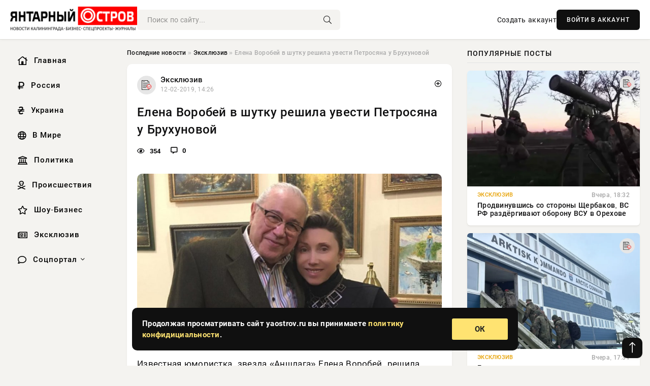

--- FILE ---
content_type: text/html; charset=utf-8
request_url: https://yaostrov.ru/exclusive/72009-elena-vorobey-v-shutku-reshila-uvesti-petrosyana-u-bruhunovoy.html
body_size: 14333
content:
<!DOCTYPE html>
<html lang="ru">
   <head>
   <title>Елена Воробей в шутку решила увести Петросяна у Брухуновой » Новости Калининграда и области сегодня, последние калининградские новости, новости дня. Янтарный Остров - портал Калининграда</title>
<meta charset="utf-8">
<meta name="description" content="Известная юмористка, звезда «Аншлага» Елена Воробей, решила составить конкуренцию молодой помощнице Евгения">
<meta name="keywords" content="Известная, конкуренцию, молодой, помощнице, Петросяна, Евгения, составить, решила, юмористка, звезда, «Аншлага»">
<link rel="canonical" href="https://yaostrov.ru/exclusive/72009-elena-vorobey-v-shutku-reshila-uvesti-petrosyana-u-bruhunovoy.html">
<link rel="alternate" type="application/rss+xml" title="Новости Калининграда и области сегодня, последние калининградские новости, новости дня. Янтарный Остров - портал Калининграда RSS" href="https://yaostrov.ru/rss.xml">
<link rel="alternate" type="application/rss+xml" title="Новости Калининграда и области сегодня, последние калининградские новости, новости дня. Янтарный Остров - портал Калининграда RSS Dzen" href="https://yaostrov.ru/rssdzen.xml">
<link rel="preconnect" href="https://yaostrov.ru/" fetchpriority="high">
<meta property="twitter:title" content="Елена Воробей в шутку решила увести Петросяна у Брухуновой » Новости Калининграда и области сегодня, последние калининградские новости, новости дня. Янтарный Остров - портал Калининграда">
<meta property="twitter:url" content="https://yaostrov.ru/exclusive/72009-elena-vorobey-v-shutku-reshila-uvesti-petrosyana-u-bruhunovoy.html">
<meta property="twitter:card" content="summary_large_image">
<meta property="twitter:image" content="https://yaostrov.ru/uploads/posts/2019-02/154997076215c62a884b7164.jpeg">
<meta property="twitter:description" content="Известная юмористка, звезда «Аншлага» Елена Воробей, решила составить конкуренцию молодой помощнице Евгения Петросяна в борьбе за его сердце. Такое неожиданное заявление сделала Елена накануне. Юмористка призналась, что подумывает о том, чтобы увести Петросяна из семьи. По информации">
<meta property="og:type" content="article">
<meta property="og:site_name" content="Новости Калининграда и области сегодня, последние калининградские новости, новости дня. Янтарный Остров - портал Калининграда">
<meta property="og:title" content="Елена Воробей в шутку решила увести Петросяна у Брухуновой » Новости Калининграда и области сегодня, последние калининградские новости, новости дня. Янтарный Остров - портал Калининграда">
<meta property="og:url" content="https://yaostrov.ru/exclusive/72009-elena-vorobey-v-shutku-reshila-uvesti-petrosyana-u-bruhunovoy.html">
<meta property="og:image" content="https://yaostrov.ru/uploads/posts/2019-02/154997076215c62a884b7164.jpeg">
<meta property="og:description" content="Известная юмористка, звезда «Аншлага» Елена Воробей, решила составить конкуренцию молодой помощнице Евгения Петросяна в борьбе за его сердце. Такое неожиданное заявление сделала Елена накануне. Юмористка призналась, что подумывает о том, чтобы увести Петросяна из семьи. По информации">

<script src="/engine/classes/min/index.php?g=general&amp;v=uak17"></script>
<script src="/engine/classes/min/index.php?f=engine/classes/js/jqueryui.js,engine/classes/js/dle_js.js,engine/classes/fancybox/fancybox.js&amp;v=uak17" defer></script>
<script type="application/ld+json">{"@context":"https://schema.org","@graph":[{"@type":"NewsArticle","@context":"https://schema.org/","publisher":{"@type":"Organization","name":"Информационно аналитический портал «YAOSTROV.RU»","logo":{"@type":"ImageObject","url":""}},"name":"Елена Воробей в шутку решила увести Петросяна у Брухуновой","headline":"Елена Воробей в шутку решила увести Петросяна у Брухуновой","mainEntityOfPage":{"@type":"WebPage","@id":"https://yaostrov.ru/exclusive/72009-elena-vorobey-v-shutku-reshila-uvesti-petrosyana-u-bruhunovoy.html"},"datePublished":"2019-02-12T14:26:02+03:00","author":{"@type":"Person","name":"admin","url":"https://yaostrov.ru/user/admin/"},"image":["https://yaostrov.ru/uploads/posts/2019-02/154997076215c62a884b7164.jpeg","https://yaostrov.ru/uploads/posts/2019-02/154997076325c62a891850a1.jpeg"],"description":"Известная юмористка, звезда «Аншлага» Елена Воробей, решила составить конкуренцию молодой помощнице Евгения Петросяна в борьбе за его сердце. Такое неожиданное заявление сделала Елена накануне. Юмористка призналась, что подумывает о том, чтобы увести Петросяна из семьи. По информации"},{"@type":"BreadcrumbList","@context":"https://schema.org/","itemListElement":[{"@type":"ListItem","position":1,"item":{"@id":"https://yaostrov.ru/","name":"Последние новости"}},{"@type":"ListItem","position":2,"item":{"@id":"https://yaostrov.ru/exclusive/","name":"Эксклюзив"}},{"@type":"ListItem","position":3,"item":{"@id":"https://yaostrov.ru/exclusive/72009-elena-vorobey-v-shutku-reshila-uvesti-petrosyana-u-bruhunovoy.html","name":"Елена Воробей в шутку решила увести Петросяна у Брухуновой"}}]}]}</script> 
      <meta name="viewport" content="width=device-width, initial-scale=1.0" />
      <meta name="msapplication-TileColor" content="#e6e6e6">   
      <meta name="theme-color" content="#101010"> 
      <link rel="preload" href="/templates/Default/css/common.css" as="style">
      <link rel="preload" href="/templates/Default/css/styles.css" as="style">
      <link rel="preload" href="/templates/Default/css/engine.css" as="style">
      <link rel="preload" href="/templates/Default/css/fontawesome.css" as="style">
      <link rel="preload" href="/templates/Default/webfonts/manrope-400.woff2" as="font" type="font/woff2" crossorigin>
      <link rel="preload" href="/templates/Default/webfonts/manrope-600.woff2" as="font" type="font/woff2" crossorigin>
      <link rel="preload" href="/templates/Default/webfonts/manrope-700.woff2" as="font" type="font/woff2" crossorigin>
      <link rel="preload" href="/templates/Default/webfonts/fa-light-300.woff2" as="font" type="font/woff2" crossorigin>
      <link href="/templates/Default/css/common.css" type="text/css" rel="stylesheet" />
      <link href="/templates/Default/css/styles.css" type="text/css" rel="stylesheet" />
      <link href="/templates/Default/css/engine.css" type="text/css" rel="stylesheet" /> 
      <link href="/templates/Default/css/fontawesome.css" type="text/css" rel="stylesheet" />
      <link rel="apple-touch-icon" sizes="256x256" href="/templates/Default/favicons/256x256.png">
      <link rel="apple-touch-icon" sizes="192x192" href="/templates/Default/favicons/192x192.png">
      <link rel="apple-touch-icon" sizes="180x180" href="/templates/Default/favicons/180x180.png">
      <link rel="apple-touch-icon" sizes="167x167" href="/templates/Default/favicons/167x167.png">
      <link rel="apple-touch-icon" sizes="152x152" href="/templates/Default/favicons/152x152.png">
      <link rel="apple-touch-icon" sizes="120x120" href="/templates/Default/favicons/120x120.png">
      <link rel="icon" type="image/png" href="/templates/Default/favicons/favicon.png">
      	<!-- Yandex.RTB -->
	<script>window.yaContextCb=window.yaContextCb||[]</script>
	<script src="https://yandex.ru/ads/system/context.js" async></script>
   </head>
   <body>
      <div class="wrapper">
         <div class="wrapper-container wrapper-main">

            <header class="header d-flex ai-center vw100">
               <a href="/" class="logo" title="Новости Калининграда и области сегодня, последние калининградские новости, новости дня. Янтарный Остров - портал Калининграда"><img src="/templates/Default/dleimages/logo.png" alt="Новости Калининграда и области сегодня, последние калининградские новости, новости дня. Янтарный Остров - портал Калининграда"></a>
               <div class="header__search search-block flex-grow-1">
                  <form id="quicksearch" method="post">
                     <input type="hidden" name="do" value="search">
                     <input type="hidden" name="subaction" value="search">
                     <input class="search-block__input" id="story" name="story" placeholder="Поиск по сайту..." type="text" autocomplete="off">
                     <button class="search-block__btn" type="submit"><span class="fal fa-search"></span></button>
                  </form>
               </div>
               

               
               <a href="/?do=register" class="header__link">Создать аккаунт</a>
               <button class="header__btn-login js-show-login">ВОЙТИ В АККАУНТ</button>
               

               <button class="header__btn-menu d-none js-show-mobile-menu"><span class="fal fa-bars"></span></button>
            </header>

            <div class="content">
               <div class="cols">

                  <!-- MENU START -->
                  <aside class="col-side">
                     <ul class="side-nav js-this-in-mobile-menu">
                        <li><a href="/"><i class="far fa-home-lg"></i> Главная</a></li>
                        <li><a href="/russia/"><i class="far fa-ruble-sign"></i> Россия</a></li>
                        <li><a href="/ukraine/"><i class="far fa-hryvnia"></i> Украина</a></li>
                        <li><a href="/world/"><i class="far fa-globe"></i> В Мире</a></li>
                        <li><a href="/policy/"><i class="far fa-landmark"></i> Политика</a></li>
                        <li><a href="/incidents/"><i class="far fa-skull-crossbones"></i> Происшествия</a></li>
                        <li><a href="/show-business/"><i class="far fa-star"></i> Шоу-Бизнес</a></li>
                        <li><a href="/exclusive/"><i class="far fa-newspaper"></i> Эксклюзив</a></li>
                        <li class="submenu"><a href="/social/"><i class="far fa-comment"></i> Соцпортал</a>
                           <ul class="nav__list side-nav" style="position: unset !important">
                              <li class="nav__list-hidden"><a href="/social/goroskop/"><i class="far fa-planet-ringed"></i> Гороскопы</a></li>
                              <li class="nav__list-hidden"><a href="/social/primeti/"><i class="far fa-map-signs"></i> Приметы</a></li>
                              <li class="nav__list-hidden"><a href="/social/ezoterika/"><i class="far fa-sparkles"></i> Эзотерика</a></li>
                              <li class="nav__list-hidden"><a href="/social/prazdniki/"><i class="far fa-gift"></i> Праздники</a></li>
                              <li class="nav__list-hidden"><a href="/social/zdorove/"><i class="far fa-heart"></i> Здоровье</a></li>
                              <li class="nav__list-hidden"><a href="/social/psihologiya/"><i class="far fa-head-side-brain"></i> Психология</a></li>
                              <li class="nav__list-hidden"><a href="/social/dlya-zhenshchin/"><i class="far fa-venus-double"></i> Для женщин</a></li>
                              <li class="nav__list-hidden"><a href="/social/sad-ogorod/"><i class="far fa-seedling"></i> Сад-огород</a></li>
                           </ul>
                        </li>
                     </ul>
                  </aside>
                  <!-- MENU END -->
                  
                  <main class="col-main">
                    
                         
                        <div class="speedbar"><div class="over"><a href="https://yaostrov.ru/">Последние новости</a> » <a href="https://yaostrov.ru/exclusive/">Эксклюзив</a> » Елена Воробей в шутку решила увести Петросяна у Брухуновой</div></div>
                        

                     <div class="content-block d-grid" id="content-block">
                        

                        
                        <div class="short">
	<div class="info-block">
	   <div class="info-body">
		  <a href="https://yaostrov.ru/exclusive/" class="info-img" title="Эксклюзив"><img src="/uploads/icons/exclusive.png" alt="Эксклюзив"></a>
		  <div class="info-title"><a href="https://yaostrov.ru/exclusive/" class="author_name">Эксклюзив</a></div>
		  <div class="info-meta">
			 <time datetime="12-02-2019, 14:26" class="ago" title="12-02-2019, 14:26">12-02-2019, 14:26</time>
			 
		  </div>
	   </div>
        <div class="dosuga-post-head-mark">    
            <a href="#" class="js-show-login" title="Сохранить"><i class="far fa-plus-circle"></i></a>
                    
		</div> 
	</div>
	<div class="yz_short_body">
	   <h1 class="dn-short-t">Елена Воробей в шутку решила увести Петросяна у Брухуновой</h1>
	   <div class="content_top_met">
	   	  <div class="f_eye"><i class="far fa-eye"></i> 354</div>
		  <a id="dle-comm-link" href="#comment">
			 <div class="f_link"><i class="far fa-comment-alt"></i> 0</div>
		  </a>
		  <div class="f_info">
		  </div>
	   </div>
	   <div class="page__text full-text clearfix">
	   	  <div style="margin-bottom: 20px">
		 	 
		  </div>
		  <div align="center"><!--TBegin:https://yaostrov.ru/uploads/posts/2019-02/154997076215c62a884b7164.jpeg|--><div itemprop="image" itemscope="" itemtype="http://schema.org/ImageObject"><a href="https://yaostrov.ru/uploads/posts/2019-02/154997076215c62a884b7164.jpeg" rel="highslide" class="highslide" target="_blank"><img itemprop="image" src="/uploads/posts/2019-02/thumbs/154997076215c62a884b7164.jpeg" alt='Елена Воробей в шутку решила увести Петросяна у Брухуновой' title='Елена Воробей в шутку решила увести Петросяна у Брухуновой'  /></a></div><!--TEnd--></div>Известная юмористка, звезда «Аншлага» Елена Воробей, решила составить конкуренцию молодой помощнице Евгения Петросяна в борьбе за его сердце. Такое неожиданное заявление сделала Елена накануне.<br /><br />Юмористка призналась, что подумывает о том, чтобы увести Петросяна из семьи. По информации корреспондентов ИА «Экспресс-Новости», об этом Воробей написала на своей страничке в Инстаграм в подписи к новому фотоснимку, на котором Елена позирует рядом с Евгением Вагановичем. Юмористка встретилась с известным артистом во время гастролей в Санкт-Петербурге. В подписи к фото Воробей пошутила, что Петросян нравится ей не только как артист, но и как мужчина. По словам Елены, он всегда следит за собой, занимается спортом, активно работает и хорошо шутит. «Ой, держите меня семеро! Ой, уведу я Петросяна!», – написала юмористка.<br /><br /><br /><br />Воробей также добавила, что с этого момента просит называть себя «Е-2», чтобы ее имя не ассоциировалось с экс-супругой Евгения Вагановича – Еленой Степаненко. В комментариях подписчики Воробей оценили столь неожиданный юмор и поинтересовались, как к таким шуткам относится сам Петросян. А некоторые пользователи напомнили Елене о том, что сердце Евгения Вагановича уже занято, имея ввиду его молодую помощницу Татьяну Брухунову. Именно из-за нее, как считается, юморист и развелся с Еленой Степаненко.<br /><br /><div align="center"><!--TBegin:https://yaostrov.ru/uploads/posts/2019-02/154997076325c62a891850a1.jpeg|--><div itemprop="image" itemscope="" itemtype="http://schema.org/ImageObject"><a href="https://yaostrov.ru/uploads/posts/2019-02/154997076325c62a891850a1.jpeg" rel="highslide" class="highslide" target="_blank"><img itemprop="image" src="/uploads/posts/2019-02/thumbs/154997076325c62a891850a1.jpeg" alt='Елена Воробей в шутку решила увести Петросяна у Брухуновой' title='Елена Воробей в шутку решила увести Петросяна у Брухуновой'  /></a></div><!--TEnd--></div><br /><br />Недавно, как писали наши журналисты, Петросян и Брухунова впервые вместе вышли в свет. Это произошло в конце января, когда они вдвоем посетили спектакль «Матросская тишина». При этом совместные фотоснимки в соцсетях Евгений Ваганович и его помощница до сих пор не публикуют. Отказываются они и от комментариев по поводу их романтических отношений. Брухунова ранее в одном из интервью заявляла лишь о привязанности к Евгению Петросяну, утверждая, что не может оставить этого «глубоко одинокого человека», который в быту является «абсолютным ребенком».<br /><br />Что касается Елены Воробей, то она состояла в браке трижды, два из которых, по ее собственному признанию, были фиктивными. Сейчас, по информации СМИ, юмористка состоит в отношениях со звукорежиссером Александром Калищуком, который ради Елены якобы даже развелся с супругой.<br />#Инстаграм  #Аншлаг  #Елена воробей  #Евгений петросян  #Татьяна брухунова
		  <div style="margin-top: 20px">
		  	
		  </div>
	   </div>
	</div>
	<div class="page__tags d-flex">
	   
	</div>
	<div class="content_like">
	   <div class="df_like">
		  
	   </div>
	   <div class="df_dlike">
		  
	   </div>
	</div>
	<div class="content_footer">
	   <script src="https://yastatic.net/share2/share.js"></script>
	   <div class="ya-share2" data-curtain data-shape="round" data-color-scheme="whiteblack" data-services="vkontakte,odnoklassniki,telegram,whatsapp"></div>
	   <div class="f_info">
		  <a href="javascript:AddComplaint('72009', 'news')"> 
		  <div class="more_jaloba">
			 <svg fill="none" width="15" height="15" stroke="currentColor" stroke-width="1.5" viewBox="0 0 24 24" xmlns="http://www.w3.org/2000/svg" aria-hidden="true">
				<path stroke-linecap="round" stroke-linejoin="round" d="M12 9v3.75m9-.75a9 9 0 11-18 0 9 9 0 0118 0zm-9 3.75h.008v.008H12v-.008z"></path>
			 </svg>
			 ЖАЛОБА
		  </div>
		  </a>
	   </div>
	</div>
 </div>
 <div class="page__comments sect__header">
	<div class="page__comments-header">
		<div class="page__comments-title">0 комментариев</div>
		<div class="page__comments-info">
			<span class="fal fa-exclamation-circle"></span>
			Обсудим?
		</div>
	
	</div>
	<!--dleaddcomments-->
	<!--dlecomments-->
 </div>
 <section class="sect">
	<div class="sect__header sect__title" style="font-weight: 500; font-size: 24px;">Смотрите также:</div>
	<div class="sect__content d-grid">
	   <div class="popular grid-item">
   <div class="popular__img img-responsive">
      <img loading="lazy" src="https://pronedra.ru/upkeep/uploads/2020/03/20180423-pic4_zoom-1500x1500-40234.jpg" alt="“Это гармоничная пара”: Елена Воробей прокомментировала новость о рождении ребенка в семье Петросяна ">
      <div class="item__category pi-center"><img src="/uploads/icons/exclusive.png"></div> 
   </div>
   <div class="meta_block">
      <div class="meta_block_cat">Политика</div>
      <time class="meta_block_date" datetime="24-03-2020, 12:55">24-03-2020, 12:55</time>   
   </div>
   <div class="popular__desc">
      <a class="popular__title expand-link" href="https://yaostrov.ru/policy/97862-eto-garmonichnaya-para-elena-vorobey-prokommentirovala-novost-o-rozhdenii-rebenka-v-seme-petrosyana.html">“Это гармоничная пара”: Елена Воробей прокомментировала новость о рождении ребенка в семье Петросяна </a>
   </div>
 </div><div class="popular grid-item">
   <div class="popular__img img-responsive">
      <img loading="lazy" src="/uploads/posts/2019-01/thumbs/154875024215c500afac80df.jpeg" alt="Разведенная Елена Степаненко сделала пластическую операцию">
      <div class="item__category pi-center"><img src="/uploads/icons/exclusive.png"></div> 
   </div>
   <div class="meta_block">
      <div class="meta_block_cat">Эксклюзив</div>
      <time class="meta_block_date" datetime="29-01-2019, 11:24">29-01-2019, 11:24</time>   
   </div>
   <div class="popular__desc">
      <a class="popular__title expand-link" href="https://yaostrov.ru/exclusive/70503-razvedennaya-elena-stepanenko-sdelala-plasticheskuyu-operaciyu.html">Разведенная Елена Степаненко сделала пластическую операцию</a>
   </div>
 </div><div class="popular grid-item">
   <div class="popular__img img-responsive">
      <img loading="lazy" src="/uploads/posts/2019-03/thumbs/155316216215c935c8dbbb22.jpeg" alt="Винокур заявил о расколе юмористов на 2 лагеря после развода Петросяна и Степаненко">
      <div class="item__category pi-center"><img src="/uploads/icons/exclusive.png"></div> 
   </div>
   <div class="meta_block">
      <div class="meta_block_cat">Культура и общество</div>
      <time class="meta_block_date" datetime="21-03-2019, 12:56">21-03-2019, 12:56</time>   
   </div>
   <div class="popular__desc">
      <a class="popular__title expand-link" href="https://yaostrov.ru/society/75316-vinokur-zayavil-o-raskole-yumoristov-na-2-lagerya-posle-razvoda-petrosyana-i-stepanenko.html">Винокур заявил о расколе юмористов на 2 лагеря после развода Петросяна и Степаненко</a>
   </div>
 </div><div class="popular grid-item">
   <div class="popular__img img-responsive">
      <img loading="lazy" src="/uploads/posts/2019-04/thumbs/155471640215cab12b2e0768.jpeg" alt="Елена Степаненко поделилась деталями своей экстремальной диеты">
      <div class="item__category pi-center"><img src="/uploads/icons/exclusive.png"></div> 
   </div>
   <div class="meta_block">
      <div class="meta_block_cat">Эксклюзив</div>
      <time class="meta_block_date" datetime="8-04-2019, 12:40">8-04-2019, 12:40</time>   
   </div>
   <div class="popular__desc">
      <a class="popular__title expand-link" href="https://yaostrov.ru/exclusive/76284-elena-stepanenko-podelilas-detalyami-svoey-ekstremalnoy-diety.html">Елена Степаненко поделилась деталями своей экстремальной диеты</a>
   </div>
 </div><div class="popular grid-item">
   <div class="popular__img img-responsive">
      <img loading="lazy" src="/uploads/posts/2020-09/160109376316677.jpeg" alt="Опровергнута информация о тяжелом состоянии Бориса Моисеева">
      <div class="item__category pi-center"><img src="/uploads/icons/exclusive.png"></div> 
   </div>
   <div class="meta_block">
      <div class="meta_block_cat">Эксклюзив / Соцпортал</div>
      <time class="meta_block_date" datetime="26-09-2020, 07:16">26-09-2020, 07:16</time>   
   </div>
   <div class="popular__desc">
      <a class="popular__title expand-link" href="https://yaostrov.ru/exclusive/101493-oprovergnuta-informaciya-o-tyazhelom-sostoyanii-borisa-moiseeva.html">Опровергнута информация о тяжелом состоянии Бориса Моисеева</a>
   </div>
 </div><div class="popular grid-item">
   <div class="popular__img img-responsive">
      <img loading="lazy" src="/uploads/posts/2020-12/160739401910890.jpeg" alt="Информацию о тяжелом самочувствии Бориса Моисеева опровергли">
      <div class="item__category pi-center"><img src="/uploads/icons/exclusive.png"></div> 
   </div>
   <div class="meta_block">
      <div class="meta_block_cat">Эксклюзив / Соцпортал</div>
      <time class="meta_block_date" datetime="8-12-2020, 05:20">8-12-2020, 05:20</time>   
   </div>
   <div class="popular__desc">
      <a class="popular__title expand-link" href="https://yaostrov.ru/exclusive/102946-informaciyu-o-tyazhelom-samochuvstvii-borisa-moiseeva-oprovergli.html">Информацию о тяжелом самочувствии Бориса Моисеева опровергли</a>
   </div>
 </div><div class="popular grid-item">
   <div class="popular__img img-responsive">
      <img loading="lazy" src="/uploads/posts/2021-05/1620271563108970.jpeg" alt="Выяснились подробности текущего состояния Бориса Моисеева">
      <div class="item__category pi-center"><img src="/uploads/icons/exclusive.png"></div> 
   </div>
   <div class="meta_block">
      <div class="meta_block_cat">Эксклюзив / Соцпортал</div>
      <time class="meta_block_date" datetime="6-05-2021, 06:26">6-05-2021, 06:26</time>   
   </div>
   <div class="popular__desc">
      <a class="popular__title expand-link" href="https://yaostrov.ru/exclusive/108725-vyyasnilis-podrobnosti-tekuschego-sostoyaniya-borisa-moiseeva.html">Выяснились подробности текущего состояния Бориса Моисеева</a>
   </div>
 </div><div class="popular grid-item">
   <div class="popular__img img-responsive">
      <img loading="lazy" src="/uploads/posts/2021-05/161984772510790.jpeg" alt="Врачи дополнительно обследуют Бориса Моисеева">
      <div class="item__category pi-center"><img src="/uploads/icons/exclusive.png"></div> 
   </div>
   <div class="meta_block">
      <div class="meta_block_cat">Эксклюзив / Соцпортал</div>
      <time class="meta_block_date" datetime="1-05-2021, 08:42">1-05-2021, 08:42</time>   
   </div>
   <div class="popular__desc">
      <a class="popular__title expand-link" href="https://yaostrov.ru/exclusive/108575-vrachi-dopolnitelno-obsleduyut-borisa-moiseeva.html">Врачи дополнительно обследуют Бориса Моисеева</a>
   </div>
 </div><div class="popular grid-item">
   <div class="popular__img img-responsive">
      <img loading="lazy" src="/uploads/posts/2019-03/thumbs/155290116115c8f60289a796.jpeg" alt="Татьяна Брухунова назвала Степаненко агрессивной и злой">
      <div class="item__category pi-center"><img src="/uploads/icons/exclusive.png"></div> 
   </div>
   <div class="meta_block">
      <div class="meta_block_cat">Эксклюзив</div>
      <time class="meta_block_date" datetime="18-03-2019, 12:26">18-03-2019, 12:26</time>   
   </div>
   <div class="popular__desc">
      <a class="popular__title expand-link" href="https://yaostrov.ru/exclusive/75158-tatyana-bruhunova-nazvala-stepanenko-agressivnoy-i-zloy.html">Татьяна Брухунова назвала Степаненко агрессивной и злой</a>
   </div>
 </div><div class="popular grid-item">
   <div class="popular__img img-responsive">
      <img loading="lazy" src="/uploads/posts/2019-05/thumbs/155924064415cf01949262ac.jpeg" alt="Экс-резидентка Comedy Woman Елена Борщева сумела похудеть на 9 килограммов">
      <div class="item__category pi-center"><img src="/uploads/icons/exclusive.png"></div> 
   </div>
   <div class="meta_block">
      <div class="meta_block_cat">Эксклюзив</div>
      <time class="meta_block_date" datetime="30-05-2019, 21:24">30-05-2019, 21:24</time>   
   </div>
   <div class="popular__desc">
      <a class="popular__title expand-link" href="https://yaostrov.ru/exclusive/81938-eks-rezidentka-comedy-woman-elena-borscheva-sumela-pohudet-na-9-kilogrammov.html">Экс-резидентка Comedy Woman Елена Борщева сумела похудеть на 9 килограммов</a>
   </div>
 </div>
	</div>
 </section>

                        

                     </div>
                  </main>

                  <aside class="col-side">

                     <div class="side-block">
                        <div class="side-block__title">Популярные посты</div>
                        <div class="side-block__content">
                        <div class="popular grid-item">
   <div class="popular__img img-responsive">
      <img loading="lazy" src="/uploads/posts/2026-01/thumbs/1768755161-11768752306-11424.webp" alt="Продвинувшись со стороны Щербаков, ВС РФ раздёргивают оборону ВСУ в Орехове">
      <div class="item__category pi-center"><img src="/uploads/icons/exclusive.png"></div> 
   </div>
   <div class="meta_block">
      <div class="meta_block_cat">Эксклюзив</div>
      <time class="meta_block_date" datetime="Вчера, 18:32">Вчера, 18:32</time>   
   </div>
   <div class="popular__desc">
      <a class="popular__title expand-link" href="https://yaostrov.ru/exclusive/166083-prodvinuvshis-so-storony-scherbakov-vs-rf-razdergivajut-oboronu-vsu-v-orehove.html">Продвинувшись со стороны Щербаков, ВС РФ раздёргивают оборону ВСУ в Орехове</a>
   </div>
 </div><div class="popular grid-item">
   <div class="popular__img img-responsive">
      <img loading="lazy" src="/uploads/posts/2026-01/thumbs/1768749817-11768742403-109-39-31.webp" alt="Германия в срочном порядке выводит свой военный контингент из Гренландии">
      <div class="item__category pi-center"><img src="/uploads/icons/exclusive.png"></div> 
   </div>
   <div class="meta_block">
      <div class="meta_block_cat">Эксклюзив</div>
      <time class="meta_block_date" datetime="Вчера, 17:31">Вчера, 17:31</time>   
   </div>
   <div class="popular__desc">
      <a class="popular__title expand-link" href="https://yaostrov.ru/exclusive/166071-germanija-v-srochnom-porjadke-vyvodit-svoj-voennyj-kontingent-iz-grenlandii.html">Германия в срочном порядке выводит свой военный контингент из Гренландии</a>
   </div>
 </div><div class="popular grid-item">
   <div class="popular__img img-responsive">
      <img loading="lazy" src="/uploads/posts/2026-01/1768639882-11768619409-15549.webp" alt="Взрывы потрясли Сочи и Туапсе во время перехвата дронов в ночь на 17 января">
      <div class="item__category pi-center"><img src="/uploads/icons/exclusive.png"></div> 
   </div>
   <div class="meta_block">
      <div class="meta_block_cat">Эксклюзив</div>
      <time class="meta_block_date" datetime="17-01-2026, 11:27">17-01-2026, 11:27</time>   
   </div>
   <div class="popular__desc">
      <a class="popular__title expand-link" href="https://yaostrov.ru/exclusive/165872-vzryvy-potrjasli-sochi-i-tuapse-vo-vremja-perehvata-dronov-v-noch-na-17-janvarja.html">Взрывы потрясли Сочи и Туапсе во время перехвата дронов в ночь на 17 января</a>
   </div>
 </div><div class="popular grid-item">
   <div class="popular__img img-responsive">
      <img loading="lazy" src="/uploads/posts/2026-01/1768725087-11768710912-14348.webp" alt="Когда и как может закончиться СВО: военкоры и политологи о сроках окончания боевых действий, свежие новости на 18.01.2026">
      <div class="item__category pi-center"><img src="/uploads/icons/exclusive.png"></div> 
   </div>
   <div class="meta_block">
      <div class="meta_block_cat">Эксклюзив</div>
      <time class="meta_block_date" datetime="Вчера, 09:42">Вчера, 09:42</time>   
   </div>
   <div class="popular__desc">
      <a class="popular__title expand-link" href="https://yaostrov.ru/exclusive/166021-kogda-i-kak-mozhet-zakonchitsja-svo-voenkory-i-politologi-o-srokah-okonchanija-boevyh-dejstvij-svezhie-novosti-na-18012026.html">Когда и как может закончиться СВО: военкоры и политологи о сроках окончания боевых действий, свежие новости на 18.01.2026</a>
   </div>
 </div>                           
                        </div>
                     </div>
                     <div class="side-block">
                        <div class="side-block__title">Выбор редакции</div>
                        <div class="side-block__content">
                        <div class="int d-flex ai-center">
    <div class="int__img img-fit-cover">
       <img loading="lazy" src="/uploads/posts/2026-01/thumbs/1768759207-11768758902-117-16-08.webp" alt="Трамп готов ввести армию США в Миннесоту для подавления беспорядков">
    </div>
    <div class="int__desc flex-grow-1">
       <a class="int__title expand-link" href="https://yaostrov.ru/exclusive/166092-tramp-gotov-vvesti-armiju-ssha-v-minnesotu-dlja-podavlenija-besporjadkov.html">
          <div class="line-clamp">Трамп готов ввести армию США в Миннесоту для подавления беспорядков</div>
       </a>
    </div>
 </div><div class="int d-flex ai-center">
    <div class="int__img img-fit-cover">
       <img loading="lazy" src="/uploads/posts/2026-01/thumbs/1768756804-11768755903-1large.webp" alt="Киев рассчитывает подписать хотя бы общие положения по гарантиям безопасности">
    </div>
    <div class="int__desc flex-grow-1">
       <a class="int__title expand-link" href="https://yaostrov.ru/exclusive/166090-kiev-rasschityvaet-podpisat-hotja-by-obschie-polozhenija-po-garantijam-bezopasnosti.html">
          <div class="line-clamp">Киев рассчитывает подписать хотя бы общие положения по гарантиям безопасности</div>
       </a>
    </div>
 </div><div class="int d-flex ai-center">
    <div class="int__img img-fit-cover">
       <img loading="lazy" src="/uploads/posts/2026-01/thumbs/1768725029-11768718403-1k.webp" alt="ЕС грозит Трампу приостановкой одобрения торгового соглашения с США">
    </div>
    <div class="int__desc flex-grow-1">
       <a class="int__title expand-link" href="https://yaostrov.ru/exclusive/166010-es-grozit-trampu-priostanovkoj-odobrenija-torgovogo-soglashenija-s-ssha.html">
          <div class="line-clamp">ЕС грозит Трампу приостановкой одобрения торгового соглашения с США</div>
       </a>
    </div>
 </div><div class="int d-flex ai-center">
    <div class="int__img img-fit-cover">
       <img loading="lazy" src="https://www.1rre.ru/wp-content/uploads/2021/05/kudryavaya-petrushka.jpg" alt="Подготовьтесь к весне: 6 трав для посева семян уже сегодня">
    </div>
    <div class="int__desc flex-grow-1">
       <a class="int__title expand-link" href="https://yaostrov.ru/medicina-i-zdorovie/165809-podgotovtes-k-vesne-6-trav-dlja-poseva-semjan-uzhe-segodnja.html">
          <div class="line-clamp">Подготовьтесь к весне: 6 трав для посева семян уже сегодня</div>
       </a>
    </div>
 </div>  
                        </div>
                     </div>

                     <!--06cb52bd--><!--06cb52bd--><!--26246bf1--><!--26246bf1-->

                     <div class="side-block side-block--sticky hm">
                        
                     </div>

                  </aside>

               </div>
               <!-- END COLS -->
            </div>

         <!-- FOOTER START -->
         <footer class="footer d-flex ai-center vw100">
            <div class="footer__copyright">
               <a href="/o-proekte.html" rel="nofollow">О проекте</a>
               <a href="/redakcija.html" rel="nofollow">Редакция</a>
               <a href="/politika-konfidencialnosti.html" rel="nofollow">Политика конфиденциальности</a>
               <a href="/kontakty.html" rel="nofollow">Реклама</a> 
               <a href="/kontakty.html" rel="nofollow">Контакты</a>
            </div>
            <div class="footer__text icon-at-left" style="line-height: 20px;">
               Использование любых материалов, размещённых на сайте, разрешается при условии активной ссылки на наш сайт.
               При копировании материалов для интернет-изданий – обязательна прямая открытая для поисковых систем гиперссылка. Ссылка должна быть размещена в независимости от полного либо частичного использования материалов. Гиперссылка (для интернет- изданий) – должна быть размещена в подзаголовке или в первом абзаце материала.
               Все материалы, содержащиеся на веб-сайте yaostrov.ru, защищены законом об авторском праве. Фотографии и прочие материалы являются собственностью их авторов и представлены исключительно для некоммерческого использования и ознакомления , если не указано иное. Несанкционированное использование таких материалов может нарушать закон об авторском праве, торговой марке и другие законы.

               <div style="margin-top: 20px;">
                  <p>
                     <span style="font-size:12px">* В России признаны иноагентами: Киселёв Евгений Алекссевич, WWF, Белый Руслан Викторович, Анатолий Белый (Вайсман), Касьянов Михаил Михайлович, Бер Илья Леонидович, Троянова Яна Александровна, Галкин Максим Александрович, Макаревич Андрей Вадимович, Шац Михаил Григорьевич, Гордон Дмитрий Ильич, Лазарева Татьяна Юрьевна, Чичваркин Евгений Александрович, Ходорковский Михаил Борисович, Каспаров Гарри Кимович, Моргенштерн Алишер Тагирович (Алишер Валеев), Невзоров Александр Глебович, Венедиктов Алексей Алексеевич, Дудь Юрий Александрович, Фейгин Марк Захарович, Киселев Евгений Алексеевич, Шендерович Виктор Анатольевич, Гребенщиков Борис Борисович, Максакова-Игенбергс Мария Петровна, Слепаков Семен Сергеевич, Покровский Максим Сергеевич, Варламов Илья Александрович, Рамазанова Земфира Талгатовна, Прусикин Илья Владимирович, Смольянинов Артур Сергеевич, Федоров Мирон Янович (Oxxxymiron), Алексеев Иван Александрович (Noize MC), Дремин Иван Тимофеевич (Face), Гырдымова Елизавета Андреевна (Монеточка), Игорь(Егор) Михайлович Бортник (Лёва Би-2).</span>
                  </p>
                  <br />
                  <p>
                     <span style="font-size:12px">* Экстремисты и террористы, запрещенные в РФ:&nbsp;Meta (Facebook и Instagram),&nbsp;</span>Русский добровольческий корпус (РДК),&nbsp;<span style="font-size:12px">Правый сектор, Украинская повстанческая армия (УПА), ИГИЛ, полк Азов, Джебхат ан-Нусра, Национал-Большевистская партия (НБП), Аль-Каида, УНА-УНСО, Талибан, Меджлис крымско-татарского народа, Свидетели Иеговы, Мизантропик Дивижн, Братство, Артподготовка, Тризуб им. Степана Бандеры, НСО, Славянский союз, Формат-18, Хизб ут-Тахрир, Исламская партия Туркестана, Хайят Тахрир аш-Шам, Таухид валь-Джихад, АУЕ, Братья мусульмане, Колумбайн, Навальный, К. Буданов.</span>
                  </p>
                  <br />
                  <p>
                     <span style="font-size:12px">* СМИ — иностранные агенты: Телеканал «Дождь», Медуза, Голос Америки, Idel. Реалии, Кавказ. Реалии, Крым. Реалии, ТК&nbsp;Настоящее Время, The Insider,&nbsp;</span>Deutsche&nbsp;Welle,&nbsp;<span style="font-size:12px">Проект, Azatliq Radiosi, «Радио Свободная Европа/Радио Свобода» (PCE/PC), Сибирь. Реалии, Фактограф, Север. Реалии, MEDIUM-ORIENT, Bellingcat, Пономарев Л. А., Савицкая Л.А., Маркелов С.Е., Камалягин Д.Н., Апахончич Д.А.,&nbsp;Толоконникова Н.А., Гельман М.А., Шендерович В.А., Верзилов П.Ю., Баданин Р.С., Гордон.</span>
                  </p>
                  <br />
                  <p>
                     <span style="font-size:12px">* Организации — иностранные агенты: Альянс Врачей, Агора, Голос, Гражданское содействие, Династия (фонд), За&nbsp;права человека, Комитет против пыток, Левада-Центр, Мемориал, Молодая Карелия, Московская школа гражданского просвещения, Пермь-36, Ракурс, Русь Сидящая, Сахаровский центр, Сибирский экологический центр, ИАЦ Сова, Союз комитетов солдатских матерей России, Фонд борьбы с&nbsp;коррупцией (ФБК), Фонд защиты гласности, Фонд свободы информации, Центр «Насилию.нет», Центр защиты прав СМИ, Transparency International.</span>
                  </p>
               </div>

               <p class="copyright mb-0" style="margin-top: 20px;">Copyright &copy; 2026, Новости Калининграда и области сегодня, последние калининградские новости, новости дня. Янтарный Остров - портал Калининграда. Все права защищены.</p>
               <div class="adult_foot">18+</div>
            </div>
         </footer>
         <!-- FOOTER END -->

         </div>
         <!-- END WRAPPER-MAIN -->
      </div>
      <!-- END WRAPPER -->
      
      <script>
<!--
var dle_root       = '/';
var dle_admin      = '';
var dle_login_hash = '48ded4d5bf31078fbc523a58a49bc6f768cb5293';
var dle_group      = 5;
var dle_link_type  = 1;
var dle_skin       = 'Default';
var dle_wysiwyg    = 0;
var dle_min_search = '4';
var dle_act_lang   = ["Подтвердить", "Отмена", "Вставить", "Отмена", "Сохранить", "Удалить", "Загрузка. Пожалуйста, подождите..."];
var menu_short     = 'Быстрое редактирование';
var menu_full      = 'Полное редактирование';
var menu_profile   = 'Просмотр профиля';
var menu_send      = 'Отправить сообщение';
var menu_uedit     = 'Админцентр';
var dle_info       = 'Информация';
var dle_confirm    = 'Подтверждение';
var dle_prompt     = 'Ввод информации';
var dle_req_field  = ["Заполните поле с именем", "Заполните поле с сообщением", "Заполните поле с темой сообщения"];
var dle_del_agree  = 'Вы действительно хотите удалить? Данное действие невозможно будет отменить';
var dle_spam_agree = 'Вы действительно хотите отметить пользователя как спамера? Это приведёт к удалению всех его комментариев';
var dle_c_title    = 'Отправка жалобы';
var dle_complaint  = 'Укажите текст Вашей жалобы для администрации:';
var dle_mail       = 'Ваш e-mail:';
var dle_big_text   = 'Выделен слишком большой участок текста.';
var dle_orfo_title = 'Укажите комментарий для администрации к найденной ошибке на странице:';
var dle_p_send     = 'Отправить';
var dle_p_send_ok  = 'Уведомление успешно отправлено';
var dle_save_ok    = 'Изменения успешно сохранены. Обновить страницу?';
var dle_reply_title= 'Ответ на комментарий';
var dle_tree_comm  = '0';
var dle_del_news   = 'Удалить статью';
var dle_sub_agree  = 'Вы действительно хотите подписаться на комментарии к данной публикации?';
var dle_unsub_agree  = 'Вы действительно хотите отписаться от комментариев к данной публикации?';
var dle_captcha_type  = '0';
var dle_share_interesting  = ["Поделиться ссылкой на выделенный текст", "Twitter", "Facebook", "Вконтакте", "Прямая ссылка:", "Нажмите правой клавишей мыши и выберите «Копировать ссылку»"];
var DLEPlayerLang     = {prev: 'Предыдущий',next: 'Следующий',play: 'Воспроизвести',pause: 'Пауза',mute: 'Выключить звук', unmute: 'Включить звук', settings: 'Настройки', enterFullscreen: 'На полный экран', exitFullscreen: 'Выключить полноэкранный режим', speed: 'Скорость', normal: 'Обычная', quality: 'Качество', pip: 'Режим PiP'};
var DLEGalleryLang    = {CLOSE: 'Закрыть (Esc)', NEXT: 'Следующее изображение', PREV: 'Предыдущее изображение', ERROR: 'Внимание! Обнаружена ошибка', IMAGE_ERROR: 'Не удалось загрузить изображение', TOGGLE_SLIDESHOW: 'Просмотр слайдшоу',TOGGLE_FULLSCREEN: 'Полноэкранный режим', TOGGLE_THUMBS: 'Включить / Выключить уменьшенные копии', ITERATEZOOM: 'Увеличить / Уменьшить', DOWNLOAD: 'Скачать изображение' };
var DLEGalleryMode    = 1;
var DLELazyMode       = 0;
var allow_dle_delete_news   = false;

jQuery(function($){
					setTimeout(function() {
						$.get(dle_root + "engine/ajax/controller.php?mod=adminfunction", { 'id': '72009', action: 'newsread', user_hash: dle_login_hash });
					}, 5000);
});
//-->
</script>
      

<div class="login login--not-logged d-none">
   <div class="login__header d-flex jc-space-between ai-center">
      <div class="login__title stretch-free-width ws-nowrap">Войти <a href="/?do=register">Регистрация</a></div>
      <div class="login__close"><span class="fal fa-times"></span></div>
   </div>
   <form method="post">
      <div class="login__content">
         <div class="login__row">
            <div class="login__caption">E-mail:</div>
            <div class="login__input"><input type="text" name="login_name" id="login_name" placeholder="Ваш e-mail"></div>
            <span class="fal fa-at"></span>
         </div>
         <div class="login__row">
            <div class="login__caption">Пароль: <a href="/?do=lostpassword">Забыли пароль?</a></div>
            <div class="login__input"><input type="password" name="login_password" id="login_password" placeholder="Ваш пароль"></div>
            <span class="fal fa-lock"></span>
         </div>
         <label class="login__row checkbox" for="login_not_save">
         <input type="checkbox" name="login_not_save" id="login_not_save" value="1">
         <span>Не запоминать меня</span>
         </label>
         <div class="login__row">
            <button onclick="submit();" type="submit" title="Вход">Войти на сайт</button>
            <input name="login" type="hidden" id="login" value="submit">
         </div>
      </div>
      <div class="login__social">
         <div class="login__social-caption">Или войти через</div>
         <div class="login__social-btns">
            <a href="" rel="nofollow" target="_blank"><img loading="lazy" src="/templates/Default/dleimages/vk.svg" alt></a>
            <a href="" rel="nofollow" target="_blank"><img loading="lazy" src="/templates/Default/dleimages/ok.svg" alt></a>
            <a href="" rel="nofollow" target="_blank"><img loading="lazy" src="/templates/Default/dleimages/mail.svg" alt></a>
            <a href="" rel="nofollow" target="_blank"><img loading="lazy" src="/templates/Default/dleimages/yandex.svg" alt></a>
         </div>
      </div>
   </form>
</div>

      <div id="scrolltop" style="display: block;"><span class="fal fa-long-arrow-up"></span></div>
      <div class="message-alert">
         <div class="message-alert-in">
            <div class="message-alert-desc">
               <div class="message-alert-text">Продолжая просматривать сайт yaostrov.ru вы принимаете <a href="/politika-konfidencialnosti.html">политику конфидициальности</a>.</div>
            </div>
            <div class="message-alert-btns">
               <div class="message-btn message-btn-yes">ОК</div>
            </div>
         </div>
      </div>

      <script src="/templates/Default/js/libs.js"></script>

      
      
      <!-- Yandex.Metrika counter -->
<script type="text/javascript" >
   (function(m,e,t,r,i,k,a){m[i]=m[i]||function(){(m[i].a=m[i].a||[]).push(arguments)};
   m[i].l=1*new Date();
   for (var j = 0; j < document.scripts.length; j++) {if (document.scripts[j].src === r) { return; }}
   k=e.createElement(t),a=e.getElementsByTagName(t)[0],k.async=1,k.src=r,a.parentNode.insertBefore(k,a)})
   (window, document, "script", "https://mc.yandex.ru/metrika/tag.js", "ym");

   ym(49265200, "init", {
        clickmap:true,
        trackLinks:true,
        accurateTrackBounce:true
   });
</script>
<noscript><div><img src="https://mc.yandex.ru/watch/49265200" style="position:absolute; left:-9999px;" alt="" /></div></noscript>
<!-- /Yandex.Metrika counter -->

   <script defer src="https://static.cloudflareinsights.com/beacon.min.js/vcd15cbe7772f49c399c6a5babf22c1241717689176015" integrity="sha512-ZpsOmlRQV6y907TI0dKBHq9Md29nnaEIPlkf84rnaERnq6zvWvPUqr2ft8M1aS28oN72PdrCzSjY4U6VaAw1EQ==" data-cf-beacon='{"version":"2024.11.0","token":"d237aed3c7f74e0eaded41f8527f6c2b","r":1,"server_timing":{"name":{"cfCacheStatus":true,"cfEdge":true,"cfExtPri":true,"cfL4":true,"cfOrigin":true,"cfSpeedBrain":true},"location_startswith":null}}' crossorigin="anonymous"></script>
</body>
</html>